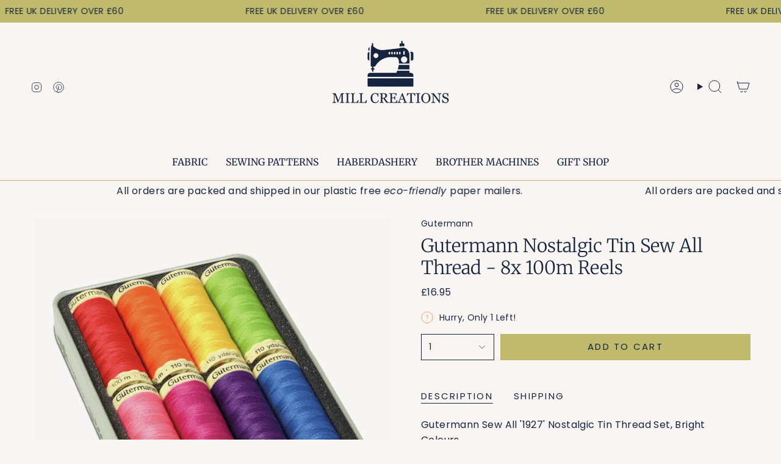

--- FILE ---
content_type: text/html; charset=utf-8
request_url: https://millcreations.co.uk/products/copy-of-gutermann-nostalgic-tin-sew-all-thread-8x-100m-reels?section_id=api-product-grid-item
body_size: 1203
content:
<div id="shopify-section-api-product-grid-item" class="shopify-section">

<div data-api-content>
<div
    class="grid-item product-item  product-item--centered product-item--outer-text product-item--has-quickbuy "
    id="product-item--api-product-grid-item-8734902157517"
    data-grid-item
    
  >
    <div class="product-item__image double__image" data-product-image>
      <a
        class="product-link"
        href="/products/copy-of-gutermann-nostalgic-tin-sew-all-thread-8x-100m-reels"
        aria-label="Gutermann Nostalgic Tin Sew All Thread - 8x 100m Reels"
        data-product-link="/products/copy-of-gutermann-nostalgic-tin-sew-all-thread-8x-100m-reels"
      ><div class="product-item__bg" data-product-image-default><figure class="image-wrapper image-wrapper--cover lazy-image lazy-image--backfill is-loading" style="--aspect-ratio: 1;" data-aos="img-in"
  data-aos-delay="||itemAnimationDelay||"
  data-aos-duration="800"
  data-aos-anchor="||itemAnimationAnchor||"
  data-aos-easing="ease-out-quart"><img src="//millcreations.co.uk/cdn/shop/files/1_0e017984-efd3-44b5-81f4-a50ee8ed7e22.png?crop=center&amp;height=2048&amp;v=1702568116&amp;width=2048" alt="" width="2048" height="2048" loading="eager" srcset="//millcreations.co.uk/cdn/shop/files/1_0e017984-efd3-44b5-81f4-a50ee8ed7e22.png?v=1702568116&amp;width=136 136w, //millcreations.co.uk/cdn/shop/files/1_0e017984-efd3-44b5-81f4-a50ee8ed7e22.png?v=1702568116&amp;width=160 160w, //millcreations.co.uk/cdn/shop/files/1_0e017984-efd3-44b5-81f4-a50ee8ed7e22.png?v=1702568116&amp;width=180 180w, //millcreations.co.uk/cdn/shop/files/1_0e017984-efd3-44b5-81f4-a50ee8ed7e22.png?v=1702568116&amp;width=220 220w, //millcreations.co.uk/cdn/shop/files/1_0e017984-efd3-44b5-81f4-a50ee8ed7e22.png?v=1702568116&amp;width=254 254w, //millcreations.co.uk/cdn/shop/files/1_0e017984-efd3-44b5-81f4-a50ee8ed7e22.png?v=1702568116&amp;width=284 284w, //millcreations.co.uk/cdn/shop/files/1_0e017984-efd3-44b5-81f4-a50ee8ed7e22.png?v=1702568116&amp;width=292 292w, //millcreations.co.uk/cdn/shop/files/1_0e017984-efd3-44b5-81f4-a50ee8ed7e22.png?v=1702568116&amp;width=320 320w, //millcreations.co.uk/cdn/shop/files/1_0e017984-efd3-44b5-81f4-a50ee8ed7e22.png?v=1702568116&amp;width=480 480w, //millcreations.co.uk/cdn/shop/files/1_0e017984-efd3-44b5-81f4-a50ee8ed7e22.png?v=1702568116&amp;width=528 528w, //millcreations.co.uk/cdn/shop/files/1_0e017984-efd3-44b5-81f4-a50ee8ed7e22.png?v=1702568116&amp;width=640 640w, //millcreations.co.uk/cdn/shop/files/1_0e017984-efd3-44b5-81f4-a50ee8ed7e22.png?v=1702568116&amp;width=720 720w, //millcreations.co.uk/cdn/shop/files/1_0e017984-efd3-44b5-81f4-a50ee8ed7e22.png?v=1702568116&amp;width=960 960w, //millcreations.co.uk/cdn/shop/files/1_0e017984-efd3-44b5-81f4-a50ee8ed7e22.png?v=1702568116&amp;width=1080 1080w, //millcreations.co.uk/cdn/shop/files/1_0e017984-efd3-44b5-81f4-a50ee8ed7e22.png?v=1702568116&amp;width=1296 1296w, //millcreations.co.uk/cdn/shop/files/1_0e017984-efd3-44b5-81f4-a50ee8ed7e22.png?v=1702568116&amp;width=1512 1512w, //millcreations.co.uk/cdn/shop/files/1_0e017984-efd3-44b5-81f4-a50ee8ed7e22.png?v=1702568116&amp;width=1728 1728w, //millcreations.co.uk/cdn/shop/files/1_0e017984-efd3-44b5-81f4-a50ee8ed7e22.png?v=1702568116&amp;width=1950 1950w" sizes="500px" fetchpriority="high" class=" is-loading ">
</figure>

&nbsp;</div><hover-images class="product-item__bg__under">
              <div class="product-item__bg__slider" data-hover-slider><div
                    class="product-item__bg__slide"
                    
                    data-hover-slide-touch
                  ><figure class="image-wrapper image-wrapper--cover lazy-image lazy-image--backfill is-loading" style="--aspect-ratio: 1;"><img src="//millcreations.co.uk/cdn/shop/files/1_0e017984-efd3-44b5-81f4-a50ee8ed7e22.png?crop=center&amp;height=2048&amp;v=1702568116&amp;width=2048" alt="" width="2048" height="2048" loading="lazy" srcset="//millcreations.co.uk/cdn/shop/files/1_0e017984-efd3-44b5-81f4-a50ee8ed7e22.png?v=1702568116&amp;width=136 136w, //millcreations.co.uk/cdn/shop/files/1_0e017984-efd3-44b5-81f4-a50ee8ed7e22.png?v=1702568116&amp;width=160 160w, //millcreations.co.uk/cdn/shop/files/1_0e017984-efd3-44b5-81f4-a50ee8ed7e22.png?v=1702568116&amp;width=180 180w, //millcreations.co.uk/cdn/shop/files/1_0e017984-efd3-44b5-81f4-a50ee8ed7e22.png?v=1702568116&amp;width=220 220w, //millcreations.co.uk/cdn/shop/files/1_0e017984-efd3-44b5-81f4-a50ee8ed7e22.png?v=1702568116&amp;width=254 254w, //millcreations.co.uk/cdn/shop/files/1_0e017984-efd3-44b5-81f4-a50ee8ed7e22.png?v=1702568116&amp;width=284 284w, //millcreations.co.uk/cdn/shop/files/1_0e017984-efd3-44b5-81f4-a50ee8ed7e22.png?v=1702568116&amp;width=292 292w, //millcreations.co.uk/cdn/shop/files/1_0e017984-efd3-44b5-81f4-a50ee8ed7e22.png?v=1702568116&amp;width=320 320w, //millcreations.co.uk/cdn/shop/files/1_0e017984-efd3-44b5-81f4-a50ee8ed7e22.png?v=1702568116&amp;width=480 480w, //millcreations.co.uk/cdn/shop/files/1_0e017984-efd3-44b5-81f4-a50ee8ed7e22.png?v=1702568116&amp;width=528 528w, //millcreations.co.uk/cdn/shop/files/1_0e017984-efd3-44b5-81f4-a50ee8ed7e22.png?v=1702568116&amp;width=640 640w, //millcreations.co.uk/cdn/shop/files/1_0e017984-efd3-44b5-81f4-a50ee8ed7e22.png?v=1702568116&amp;width=720 720w, //millcreations.co.uk/cdn/shop/files/1_0e017984-efd3-44b5-81f4-a50ee8ed7e22.png?v=1702568116&amp;width=960 960w, //millcreations.co.uk/cdn/shop/files/1_0e017984-efd3-44b5-81f4-a50ee8ed7e22.png?v=1702568116&amp;width=1080 1080w, //millcreations.co.uk/cdn/shop/files/1_0e017984-efd3-44b5-81f4-a50ee8ed7e22.png?v=1702568116&amp;width=1296 1296w, //millcreations.co.uk/cdn/shop/files/1_0e017984-efd3-44b5-81f4-a50ee8ed7e22.png?v=1702568116&amp;width=1512 1512w, //millcreations.co.uk/cdn/shop/files/1_0e017984-efd3-44b5-81f4-a50ee8ed7e22.png?v=1702568116&amp;width=1728 1728w, //millcreations.co.uk/cdn/shop/files/1_0e017984-efd3-44b5-81f4-a50ee8ed7e22.png?v=1702568116&amp;width=1950 1950w" sizes="500px" fetchpriority="high" class=" is-loading ">
</figure>
</div><div
                    class="product-item__bg__slide"
                    
                      data-hover-slide
                    
                    data-hover-slide-touch
                  ><figure class="image-wrapper image-wrapper--cover lazy-image lazy-image--backfill is-loading" style="--aspect-ratio: 1;"><img src="//millcreations.co.uk/cdn/shop/files/Subject17.png?crop=center&amp;height=1054&amp;v=1702568116&amp;width=1054" alt="" width="1054" height="1054" loading="lazy" srcset="//millcreations.co.uk/cdn/shop/files/Subject17.png?v=1702568116&amp;width=136 136w, //millcreations.co.uk/cdn/shop/files/Subject17.png?v=1702568116&amp;width=160 160w, //millcreations.co.uk/cdn/shop/files/Subject17.png?v=1702568116&amp;width=180 180w, //millcreations.co.uk/cdn/shop/files/Subject17.png?v=1702568116&amp;width=220 220w, //millcreations.co.uk/cdn/shop/files/Subject17.png?v=1702568116&amp;width=254 254w, //millcreations.co.uk/cdn/shop/files/Subject17.png?v=1702568116&amp;width=284 284w, //millcreations.co.uk/cdn/shop/files/Subject17.png?v=1702568116&amp;width=292 292w, //millcreations.co.uk/cdn/shop/files/Subject17.png?v=1702568116&amp;width=320 320w, //millcreations.co.uk/cdn/shop/files/Subject17.png?v=1702568116&amp;width=480 480w, //millcreations.co.uk/cdn/shop/files/Subject17.png?v=1702568116&amp;width=528 528w, //millcreations.co.uk/cdn/shop/files/Subject17.png?v=1702568116&amp;width=640 640w, //millcreations.co.uk/cdn/shop/files/Subject17.png?v=1702568116&amp;width=720 720w, //millcreations.co.uk/cdn/shop/files/Subject17.png?v=1702568116&amp;width=960 960w" sizes="500px" fetchpriority="high" class=" fit-cover is-loading ">
</figure>
</div></div>
            </hover-images></a>

      <quick-add-product>
      <div class="quick-add__holder" data-quick-add-holder="8734902157517"><form method="post" action="/cart/add" id="ProductForm--api-product-grid-item-8734902157517" accept-charset="UTF-8" class="shopify-product-form" enctype="multipart/form-data"><input type="hidden" name="form_type" value="product" /><input type="hidden" name="utf8" value="✓" /><input type="hidden" name="id" value="47335066599629"><button class="quick-add__button caps--link"
              type="submit"
              name="add"
              aria-label="Quick add"
              data-add-to-cart
            >
              <span class="btn__text">Quick add
</span>
              <span class="btn__plus"></span>
              <span class="btn__added">&nbsp;</span>
              <span class="btn__loader">
                <svg height="18" width="18" class="svg-loader">
                  <circle r="7" cx="9" cy="9" />
                  <circle stroke-dasharray="87.96459430051421 87.96459430051421" r="7" cx="9" cy="9" />
                </svg>
              </span>
              <span class="btn__error" data-message-error>&nbsp;</span>
            </button><input type="hidden" name="product-id" value="8734902157517" /><input type="hidden" name="section-id" value="api-product-grid-item" /></form></div>
    </quick-add-product>
    </div>

    <div
      class="product-information"
      style="--swatch-size: var(--swatch-size-filters);"
      data-product-information
    >
      <div class="product-item__info body-medium">
        <a class="product-link" href="/products/copy-of-gutermann-nostalgic-tin-sew-all-thread-8x-100m-reels" data-product-link="/products/copy-of-gutermann-nostalgic-tin-sew-all-thread-8x-100m-reels">
          <p class="product-item__title">Gutermann Nostalgic Tin Sew All Thread - 8x 100m Reels</p>

          <div class="product-item__price__holder"><div class="product-item__price" data-product-price>
<span class="price">
  
    <span class="new-price">
      
£16.95
</span>
    
  
</span>
</div>
          </div>
        </a></div>
    </div>
  </div></div></div>